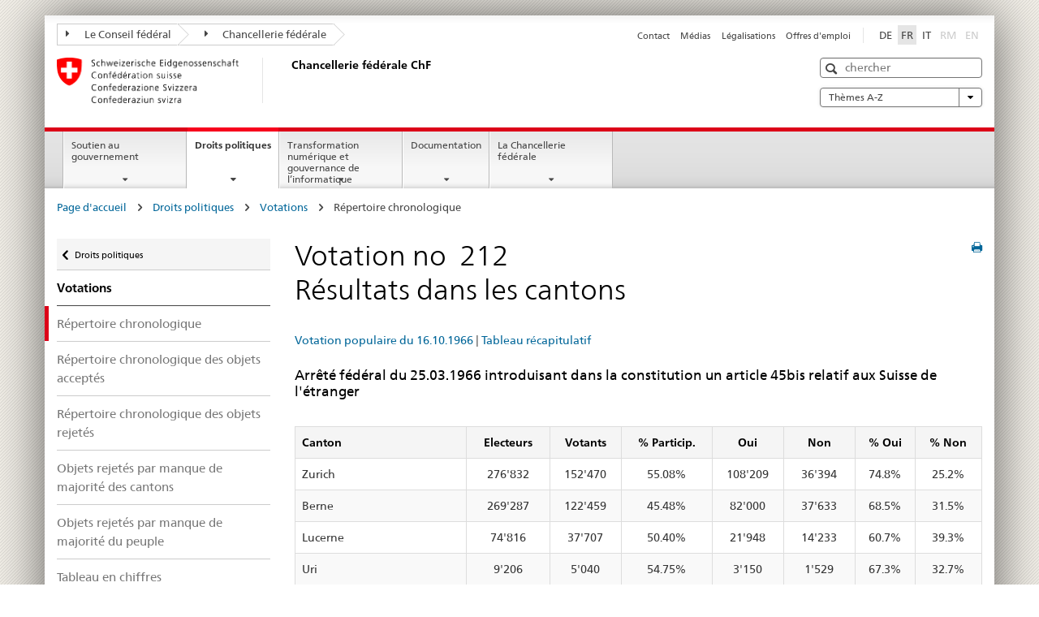

--- FILE ---
content_type: text/html;charset=utf-8
request_url: https://www.bk.admin.ch/bk/fr/home/dokumentation/_jcr_content/par.html
body_size: 2172
content:




	<div class="mod mod-teaserlist" id="" data-connectors="teaserList_7586af5d06180f5f5c9f762566581ab9" data-paging-enabled="false">
		
		
		
		




    
<input class="add-param" type="hidden" name="_charset_" value="UTF-8" />
<input type="hidden" class="add-param" name="teaserlistid" value="teaserList_7586af5d06180f5f5c9f762566581ab9" aria-hidden="true">
<input type="hidden" class="add-param" name="fulltext" value="" aria-hidden="true">
<input type="hidden" class="add-param" name="datefrom" value="" aria-hidden="true">
<input type="hidden" class="add-param" name="dateto" value="" aria-hidden="true">
<input type="hidden" class="add-param" name="tags" value="" aria-hidden="true">



    
    
        
            <div class="row">
            
                
                <div class="col-sm-4">
                
                <div class="mod mod-teaser clearfix ">
                

                
                
                
                    
                        <h3>
                        <a href="/bk/fr/home/documentation/communiques.html" title="Communiqu&eacute;s " aria-label="Communiqu&eacute;s " data-skipextcss="true">Communiqu&eacute;s </a>
                        </h3>
                    
                    
                

                
                
                    <div class="wrapper">
                        <div>Tous les communiqu&eacute;s publi&eacute;s par la Chancellerie f&eacute;d&eacute;rale</div>
                    </div>
                
                
                </div>
                </div>
            
                
                <div class="col-sm-4">
                
                <div class="mod mod-teaser clearfix ">
                

                
                
                
                    
                        <h3>
                        <a href="/bk/fr/home/documentation/discours.html" title="Discours" aria-label="Discours" data-skipextcss="true">Discours</a>
                        </h3>
                    
                    
                

                
                
                    <div class="wrapper">
                        <div>Tous les discours du chancelier de la Conf&eacute;d&eacute;ration Viktor Rossi</div>
                    </div>
                
                
                </div>
                </div>
            
                
                <div class="col-sm-4">
                
                <div class="mod mod-teaser clearfix ">
                

                
                
                
                    
                        <h3>
                        <a href="/bk/fr/home/documentation/aide-a-la-conduite-strategique.html" title="Aide &agrave; la conduite strat&eacute;gique" aria-label="Aide &agrave; la conduite strat&eacute;gique" data-skipextcss="true">Aide &agrave; la conduite strat&eacute;gique</a>
                        </h3>
                    
                    
                

                
                
                    <div class="wrapper">
                        <div>Objectifs, rapport de gestion, l&eacute;gislature, perspectives, rapports de planification et de controlling du Conseil f&eacute;d&eacute;ral</div>
                    </div>
                
                
                </div>
                </div>
            
            </div>
        
            <div class="row">
            
                
                <div class="col-sm-4">
                
                <div class="mod mod-teaser clearfix ">
                

                
                
                
                    
                        <h3>
                        <a href="/bk/fr/home/documentation/langues.html" title="Langues" aria-label="Langues" data-skipextcss="true">Langues</a>
                        </h3>
                    
                    
                

                
                
                    <div class="wrapper">
                        <div>Des textes clairs et compr&eacute;hensibles. Des aides &agrave; la r&eacute;daction et &agrave; la traduction pour l&rsquo;administration</div>
                    </div>
                
                
                </div>
                </div>
            
                
                <div class="col-sm-4">
                
                <div class="mod mod-teaser clearfix ">
                

                
                
                
                    
                        <h3>
                        <a href="/bk/fr/home/documentation/programme-gever-de-la-confederation.html" title="GEVER Conf&eacute;d&eacute;ration " aria-label="GEVER Conf&eacute;d&eacute;ration " data-skipextcss="true">GEVER Conf&eacute;d&eacute;ration </a>
                        </h3>
                    
                    
                

                
                
                    <div class="wrapper">
                        <div>Gestion &eacute;lectronique des affaires de la Conf&eacute;d&eacute;ration. Informations relatives au programme</div>
                    </div>
                
                
                </div>
                </div>
            
                
                <div class="col-sm-4">
                
                <div class="mod mod-teaser clearfix ">
                

                
                
                
                    
                        <h3>
                        <a href="/bk/fr/home/documentation/legislation.html" title="L&eacute;gislation" aria-label="L&eacute;gislation" data-skipextcss="true">L&eacute;gislation</a>
                        </h3>
                    
                    
                

                
                
                    <div class="wrapper">
                        <div>R&eacute;vision des actes l&eacute;gislatifs de la ChF. LOGA, LPubl, LCo, LParl</div>
                    </div>
                
                
                </div>
                </div>
            
            </div>
        
            <div class="row">
            
                
                <div class="col-sm-4">
                
                <div class="mod mod-teaser clearfix ">
                

                
                
                
                    
                        <h3>
                        <a href="/bk/fr/home/documentation/accompagnement-legislatif.html" title="Accompagnement l&eacute;gislatif" aria-label="Accompagnement l&eacute;gislatif" data-skipextcss="true">Accompagnement l&eacute;gislatif</a>
                        </h3>
                    
                    
                

                
                
                    <div class="wrapper">
                        <div>Directives assurant l&rsquo;uniformit&eacute; des actes l&eacute;gislatifs. Les Directives sur la technique l&eacute;gislative (DTL) en ligne</div>
                    </div>
                
                
                </div>
                </div>
            
                
                <div class="col-sm-4">
                
                <div class="mod mod-teaser clearfix ">
                

                
                
                
                    
                        <h3>
                        <a href="/bk/fr/home/documentation/identite-visuelle-de-ladministration-federale-suisse.html" title="Identit&eacute; visuelle de la Conf&eacute;d&eacute;ration" aria-label="Identit&eacute; visuelle de la Conf&eacute;d&eacute;ration" data-skipextcss="true">Identit&eacute; visuelle de la Conf&eacute;d&eacute;ration</a>
                        </h3>
                    
                    
                

                
                
                    <div class="wrapper">
                        <div>Identit&eacute; visuelle de la Conf&eacute;d&eacute;ration. Directives r&eacute;gissant son application</div>
                    </div>
                
                
                </div>
                </div>
            
                
                <div class="col-sm-4">
                
                <div class="mod mod-teaser clearfix ">
                

                
                
                
                    
                        <h3>
                        <a href="/bk/fr/home/documentation/seminaires-et-cours.html" title="S&eacute;minaires, cours et manifestations" aria-label="S&eacute;minaires, cours et manifestations" data-skipextcss="true">S&eacute;minaires, cours et manifestations</a>
                        </h3>
                    
                    
                

                
                
                    <div class="wrapper">
                        <div>S&eacute;minaires de l&eacute;gistique et formations TERMDAT. Informations et inscription</div>
                    </div>
                
                
                </div>
                </div>
            
            </div>
        
            <div class="row">
            
                
                <div class="col-sm-4">
                
                <div class="mod mod-teaser clearfix ">
                
                    
                        
                        
                        
                            
                            
                        
                    
                

                
                
                
                    
                        <h3>
                        <a href="/bk/fr/home/documentation/conf%C3%A9d%C3%A9ration-en-bref-2025.html" title="La Conf&eacute;d&eacute;ration en bref " aria-label="La Conf&eacute;d&eacute;ration en bref " data-skipextcss="true">La Conf&eacute;d&eacute;ration en bref </a>
                        </h3>
                    
                    
                

                
                
                    <div class="wrapper">
                        <div>Le compl&eacute;ment id&eacute;al des cours d&rsquo;instruction civique. Disponible sous forme de brochure ou d&rsquo;application</div>
                    </div>
                
                
                </div>
                </div>
            
                
                <div class="col-sm-4">
                
                <div class="mod mod-teaser clearfix ">
                

                
                
                
                    
                        <h3>
                        <a href="/bk/fr/home/documentation/protection-des-donnees-et-principe-de-la-transparence-a-la-chf.html" title="Protection des donn&eacute;es et principe de la transparence" aria-label="Protection des donn&eacute;es et principe de la transparence" data-skipextcss="true">Protection des donn&eacute;es et principe de la transparence</a>
                        </h3>
                    
                    
                

                
                
                    <div class="wrapper">
                        <div>Protection des donn&eacute;es et principe de la transparence &agrave; la ChF : directives, contact et coordination</div>
                    </div>
                
                
                </div>
                </div>
            
                
                <div class="col-sm-4">
                
                <div class="mod mod-teaser clearfix ">
                

                
                
                
                    
                        <h3>
                        <a href="/bk/fr/home/documentation/publikationen-bestellen.html" title="Commande de publications " aria-label="Commande de publications " data-skipextcss="true">Commande de publications </a>
                        </h3>
                    
                    
                

                
                
                    <div class="wrapper">
                        <div>La boutique en ligne des publications f&eacute;d&eacute;rales vous permet d'obtenir les publications de la Chancellerie f&eacute;d&eacute;rale.</div>
                    </div>
                
                
                </div>
                </div>
            
            </div>
        
            <div class="row">
            
                
                <div class="col-sm-4">
                
                <div class="mod mod-teaser clearfix ">
                
                    
                        
                        
                        
                            
                            
                        
                    
                

                
                
                
                    
                        <h3>
                        <a href="/bk/fr/home/documentation/compilation-explications-Conseil%20f%C3%A9d%C3%A9ral-depuis-1978.html" title="Les explications du Conseil f&eacute;d&eacute;ral au fil du temps " aria-label="Les explications du Conseil f&eacute;d&eacute;ral au fil du temps " data-skipextcss="true">Les explications du Conseil f&eacute;d&eacute;ral au fil du temps </a>
                        </h3>
                    
                    
                

                
                
                    <div class="wrapper">
                        <div>Compilation des explications du Conseil f&eacute;d&eacute;ral depuis 1978</div>
                    </div>
                
                
                </div>
                </div>
            
                
                <div class="col-sm-4">
                
                <div class="mod mod-teaser clearfix ">
                
                    
                        
                        
                        
                            
                            
                        
                    
                

                
                
                
                    
                        <h3>
                        <a href="/bk/fr/home/documentation/realisation-explications-vote.html" title="Explications de vote du Conseil f&eacute;d&eacute;ral: R&eacute;alisation" aria-label="Explications de vote du Conseil f&eacute;d&eacute;ral: R&eacute;alisation" data-skipextcss="true">Explications de vote du Conseil f&eacute;d&eacute;ral: R&eacute;alisation</a>
                        </h3>
                    
                    
                

                
                
                    <div class="wrapper">
                        <div>Une infographie explique la production de la brochure de vote: d&eacute;lais l&eacute;gaux, r&eacute;daction, impression, distribution.</div>
                    </div>
                
                
                </div>
                </div>
            
                
                <div class="col-sm-4">
                
                <div class="mod mod-teaser clearfix ">
                

                
                
                
                    
                        <h3>
                        <a href="/bk/fr/home/documentation/prise_de_position.html" title="Prise de position de la Chancellerie f&eacute;d&eacute;rale" aria-label="Prise de position de la Chancellerie f&eacute;d&eacute;rale" data-skipextcss="true">Prise de position de la Chancellerie f&eacute;d&eacute;rale</a>
                        </h3>
                    
                    
                

                
                
                    <div class="wrapper">
                        <div>Prises de position sur des articles parus dans la presse</div>
                    </div>
                
                
                </div>
                </div>
            
            </div>
        
            <div class="row">
            
                
                <div class="col-sm-4">
                
                <div class="mod mod-teaser clearfix ">
                

                
                
                
                    
                        <h3>
                        <a href="/bk/fr/home/documentation/organes-extraparlementaires.html" title="Commissions extraparlementaires, organes de directions et repr&eacute;sentants de la Conf&eacute;d&eacute;ration " aria-label="Commissions extraparlementaires, organes de directions et repr&eacute;sentants de la Conf&eacute;d&eacute;ration " data-skipextcss="true">Commissions extraparlementaires, organes de directions et repr&eacute;sentants de la Conf&eacute;d&eacute;ration </a>
                        </h3>
                    
                    
                

                
                
                
                </div>
                </div>
            
                
                <div class="col-sm-4">
                
                <div class="mod mod-teaser clearfix ">
                

                
                
                
                    
                        <h3>
                        <a href="/bk/fr/home/documentation/Sitzungskalender.html" title="Dates des s&eacute;ances du Conseil f&eacute;d&eacute;ral" aria-label="Dates des s&eacute;ances du Conseil f&eacute;d&eacute;ral" data-skipextcss="true">Dates des s&eacute;ances du Conseil f&eacute;d&eacute;ral</a>
                        </h3>
                    
                    
                

                
                
                    <div class="wrapper">
                        <div>Calendrier des s&eacute;ances du Conseil f&eacute;d&eacute;ral en 2026</div>
                    </div>
                
                
                </div>
                </div>
            
            </div>
        
    





		
	</div>





    
        
    


